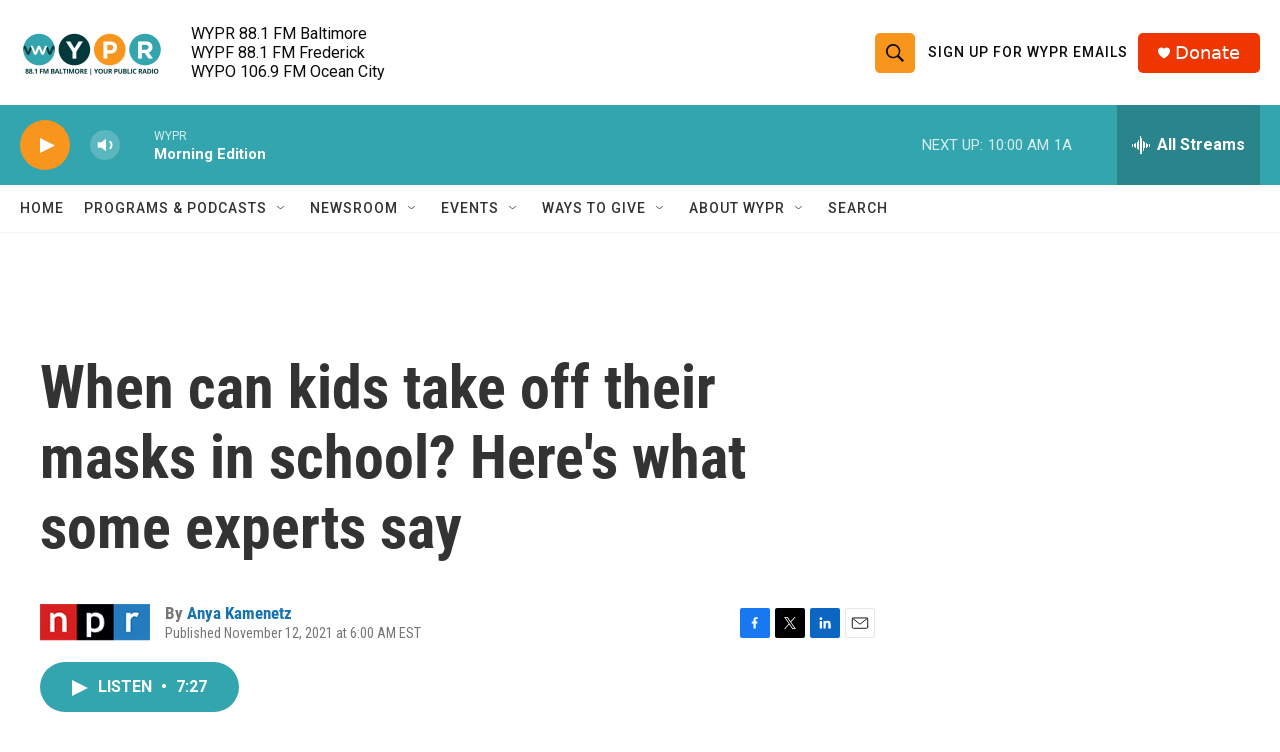

--- FILE ---
content_type: text/html; charset=utf-8
request_url: https://www.google.com/recaptcha/api2/aframe
body_size: 182
content:
<!DOCTYPE HTML><html><head><meta http-equiv="content-type" content="text/html; charset=UTF-8"></head><body><script nonce="ntObSqrx1_vckk6qtPWK1A">/** Anti-fraud and anti-abuse applications only. See google.com/recaptcha */ try{var clients={'sodar':'https://pagead2.googlesyndication.com/pagead/sodar?'};window.addEventListener("message",function(a){try{if(a.source===window.parent){var b=JSON.parse(a.data);var c=clients[b['id']];if(c){var d=document.createElement('img');d.src=c+b['params']+'&rc='+(localStorage.getItem("rc::a")?sessionStorage.getItem("rc::b"):"");window.document.body.appendChild(d);sessionStorage.setItem("rc::e",parseInt(sessionStorage.getItem("rc::e")||0)+1);localStorage.setItem("rc::h",'1770128873266');}}}catch(b){}});window.parent.postMessage("_grecaptcha_ready", "*");}catch(b){}</script></body></html>